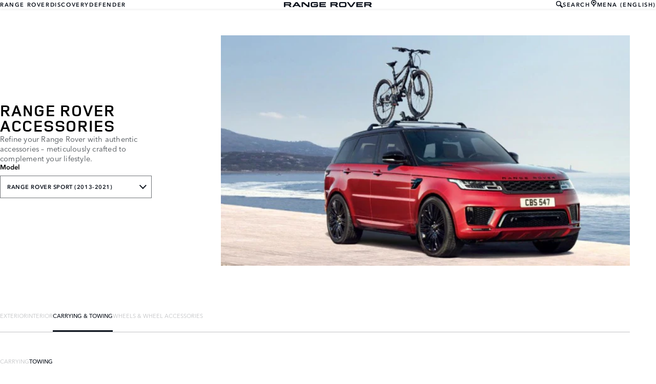

--- FILE ---
content_type: text/html; charset=utf-8
request_url: https://accessories.landrover.com/me/en/range-rover-sport-2013-2021/carrying-towing/towing/vplwt0203-towing-system-electrically-deployable-tow-bar-harness-52-seat-17my-only/
body_size: 7652
content:

<!doctype html>
<!-- My Little Comment -->
<!--[if lt IE 7]>      <html class="no-js lt-ie9 lt-ie8 lt-ie7 " lang="en-150"> <![endif]-->
<!--[if IE 7]>         <html class="no-js lt-ie9 lt-ie8 " lang="en-150"> <![endif]-->
<!--[if IE 8]>         <html class="no-js lt-ie9 " lang="en-150"> <![endif]-->
<!--[if gt IE 8]><!-->
<html class="no-js" lang="en-150">
<!--<![endif]-->
<head>
    <!-- Begin Google Tag Manager -->
    <script>
        (function (w, d, s, l, i) {
            w[l] = w[l] || [];
            w[l].push({
                'gtm.start':
                    new Date().getTime(),
                event: 'gtm.js'
            });
            var f = d.getElementsByTagName(s)[0],
                j = d.createElement(s),
                dl = l != 'dataLayer' ? '&l=' + l : '';
            j.async = true;
            j.src =
                '//www.googletagmanager.com/gtm.js?id=' + i + dl;
            f.parentNode.insertBefore(j, f);
        })(window, document, 'script', 'dataLayer', 'GTM-WKN3ZRJ');
    </script>
    <!-- End Google Tag Manager -->
    <meta charset="utf-8" />
    <meta http-equiv="X-UA-Compatible" content="IE=edge,chrome=1" />
    <title>Range Rover - Range Rover Sport (2013-2021) - CARRYING &amp; TOWING - TOWING - Towing System - Electrically Deployable Tow Bar, Harness, 5&#x2B;2 Seat, 17MY only</title>
    <meta name="description" content="" />
    <meta name="viewport" content="width=device-width, initial-scale=1, maximum-scale=1">

    <meta property="og:title" content="" />
    <meta property="og:type" content="website" />
    <meta property="og:description" content="" />

    <meta name="twitter:card" content="summary_large_image" />
    <meta name="twitter:site" content="" />
    <meta name="twitter:creator" content="" />
    <meta name="twitter:title" content="" />
    <meta name="twitter:description" content="" />


    <meta charset="UTF-8">
    <meta name="viewport" content="width=device-width, initial-scale=1.0">
    <link rel="stylesheet" href="/front-end/assets/styles/index.landrover.css?v=1.8.0.0">




                              <script>!function(a){var e="https://s.go-mpulse.net/boomerang/",t="addEventListener";if("False"=="True")a.BOOMR_config=a.BOOMR_config||{},a.BOOMR_config.PageParams=a.BOOMR_config.PageParams||{},a.BOOMR_config.PageParams.pci=!0,e="https://s2.go-mpulse.net/boomerang/";if(window.BOOMR_API_key="4EZNX-3S7ZT-S6BD3-VFYJG-KJSCV",function(){function n(e){a.BOOMR_onload=e&&e.timeStamp||(new Date).getTime()}if(!a.BOOMR||!a.BOOMR.version&&!a.BOOMR.snippetExecuted){a.BOOMR=a.BOOMR||{},a.BOOMR.snippetExecuted=!0;var i,_,o,r=document.createElement("iframe");if(a[t])a[t]("load",n,!1);else if(a.attachEvent)a.attachEvent("onload",n);r.src="javascript:void(0)",r.title="",r.role="presentation",(r.frameElement||r).style.cssText="width:0;height:0;border:0;display:none;",o=document.getElementsByTagName("script")[0],o.parentNode.insertBefore(r,o);try{_=r.contentWindow.document}catch(O){i=document.domain,r.src="javascript:var d=document.open();d.domain='"+i+"';void(0);",_=r.contentWindow.document}_.open()._l=function(){var a=this.createElement("script");if(i)this.domain=i;a.id="boomr-if-as",a.src=e+"4EZNX-3S7ZT-S6BD3-VFYJG-KJSCV",BOOMR_lstart=(new Date).getTime(),this.body.appendChild(a)},_.write("<bo"+'dy onload="document._l();">'),_.close()}}(),"".length>0)if(a&&"performance"in a&&a.performance&&"function"==typeof a.performance.setResourceTimingBufferSize)a.performance.setResourceTimingBufferSize();!function(){if(BOOMR=a.BOOMR||{},BOOMR.plugins=BOOMR.plugins||{},!BOOMR.plugins.AK){var e=""=="true"?1:0,t="",n="aoif7wqxhzehe2macyjq-f-6490d5855-clientnsv4-s.akamaihd.net",i="false"=="true"?2:1,_={"ak.v":"39","ak.cp":"885212","ak.ai":parseInt("565433",10),"ak.ol":"0","ak.cr":8,"ak.ipv":4,"ak.proto":"h2","ak.rid":"51fed5de","ak.r":47358,"ak.a2":e,"ak.m":"a","ak.n":"essl","ak.bpcip":"3.144.95.0","ak.cport":48084,"ak.gh":"23.208.24.232","ak.quicv":"","ak.tlsv":"tls1.3","ak.0rtt":"","ak.0rtt.ed":"","ak.csrc":"-","ak.acc":"","ak.t":"1770001939","ak.ak":"hOBiQwZUYzCg5VSAfCLimQ==0S6imlQr7+XnqUshibzFlyK6AB8oXeR8w21F3jN1p/xshDscsOHPL3mhm+IbUEI8XXobc29zwW/IL3+fqTMep4oFIwB1ZC9T1xYufl2toLLGDbDH9V+lMbyHZ9I6so8C1t4EV9oe9Kti/LDy/QmwtyJQb1rEw/yL3D+rSXZ+eitqXf4FlF0wpHTM1aL8H+hrcGrnXl3TQpX48X2ApVIg0WzZPoyA1hZSPU/RNTGGXC3oUPZYFZRZHsyFb29PVngKS/Ln7RK+8FJZz1Cx0rnbW6wCUFVXeJhdQ4gSpnNNBawoBtl/gYQa+hTFUJOJ9o03QHwtRxoUGPqIPT39ahGh+V+A+oitgYF8Gn7AlonenH/hGIxDCaGyJn7DBOoZVP3zdInjCyXA+RxQuQVprIZmbsVZhuCrRun7+xEPJcVgP1o=","ak.pv":"6","ak.dpoabenc":"","ak.tf":i};if(""!==t)_["ak.ruds"]=t;var o={i:!1,av:function(e){var t="http.initiator";if(e&&(!e[t]||"spa_hard"===e[t]))_["ak.feo"]=void 0!==a.aFeoApplied?1:0,BOOMR.addVar(_)},rv:function(){var a=["ak.bpcip","ak.cport","ak.cr","ak.csrc","ak.gh","ak.ipv","ak.m","ak.n","ak.ol","ak.proto","ak.quicv","ak.tlsv","ak.0rtt","ak.0rtt.ed","ak.r","ak.acc","ak.t","ak.tf"];BOOMR.removeVar(a)}};BOOMR.plugins.AK={akVars:_,akDNSPreFetchDomain:n,init:function(){if(!o.i){var a=BOOMR.subscribe;a("before_beacon",o.av,null,null),a("onbeacon",o.rv,null,null),o.i=!0}return this},is_complete:function(){return!0}}}}()}(window);</script></head>
<body class="lr full-bleed" id="lang-en" data-message-wishlist-added="">



<header id="stealth" class="market-page">
    <input type="checkbox" name="menu-toggle" id="menu-toggle">
    <label aria-label="toggle the menu visibility on mobile devices" for="menu-toggle">



        <svg xmlns="http://www.w3.org/2000/svg" class="icon-size--sm" viewBox="0 0 16 16" fill="none">
            <path fill-rule="evenodd" clip-rule="evenodd" d="M0 12.7693H16V15.0559H0V12.7693ZM0 9.33594H16V7.05594H0V9.33594ZM0 1.33594V3.6226H16V1.33594H0Z" fill="currentColor" />
        </svg>



        <svg xmlns="http://www.w3.org/2000/svg" class="icons-size--sm" viewBox="0 0 16 16" fill="none">
            <path fill-rule="evenodd" clip-rule="evenodd" d="M2.14783 13.8522C2.24166 13.9468 2.3694 14 2.50266 14C2.63591 14 2.76364 13.9468 2.85749 13.8522L8 8.70428L13.1425 13.8522C13.2364 13.9468 13.3641 14 13.4973 14C13.6306 14 13.7583 13.9468 13.8522 13.8522C13.9468 13.7583 14 13.6306 14 13.4973C14 13.364 13.9468 13.2363 13.8522 13.1425L8.70466 7.99957L13.8522 2.85669C14.0481 2.66071 14.0481 2.34297 13.8522 2.14699C13.6562 1.95101 13.3385 1.95101 13.1425 2.14699L8 7.29487L2.85749 2.14699C2.66152 1.95101 2.34379 1.95101 2.14783 2.14699C1.95186 2.34297 1.95186 2.66071 2.14783 2.85669L7.29534 7.99957L2.14783 13.1425C2.05322 13.2363 2 13.364 2 13.4973C2 13.6306 2.05322 13.7583 2.14783 13.8522Z" fill="currentColor" />
        </svg>




    </label>

    <nav class="primary">
            <ul>
                <li><a href="/me/en?brand=RangeRover">RANGE ROVER</a></li>
                <li><a href="/me/en?brand=Discovery">DISCOVERY</a></li>
                <li><a href="/me/en?brand=Defender">DEFENDER</a></li>
            </ul>
    </nav>

    <div class="text-container">
        <a href="/me/en?brand=RangeRover">
            <img src="/front-end/assets/img/RR_Slate_Blue_RGB.svg" alt="Range Rover logo">
        </a>        
    </div>

    <nav class="utility">
        <ul>
                <li>
                    <button type="button" data-visibility-toggle aria-controls="header-stealth-search-form" aria-expanded="false">


                        <svg xmlns="http://www.w3.org/2000/svg" class="icon-size--sm" viewBox="0 0 24 24" fill="none" stroke="currentColor">
                            <path fill-rule="evenodd" clip-rule="evenodd" d="M9 16C5.141 16 2 12.859 2 9C2 5.141 5.141 2 9 2C12.859 2 16 5.141 16 9C16 12.859 12.859 16 9 16ZM23.414 20.586L16.613 13.785C17.486 12.398 18 10.761 18 9C18 4.029 13.971 0 9 0C4.029 0 0 4.029 0 9C0 13.971 4.029 18 9 18C10.761 18 12.398 17.486 13.785 16.613L20.586 23.414C20.977 23.805 21.488 24 22 24C22.512 24 23.023 23.805 23.414 23.414C24.195 22.633 24.195 21.367 23.414 20.586Z" fill="#0C121C" />
                        </svg>



                        SEARCH
                    </button>

                    <form data-visibility-focus id="header-stealth-search-form" method="get" action="/me/en/search">



                        <svg xmlns="http://www.w3.org/2000/svg" class="icon-size--sm" viewBox="0 0 24 24" fill="none" stroke="currentColor">
                            <path fill-rule="evenodd" clip-rule="evenodd" d="M9 16C5.141 16 2 12.859 2 9C2 5.141 5.141 2 9 2C12.859 2 16 5.141 16 9C16 12.859 12.859 16 9 16ZM23.414 20.586L16.613 13.785C17.486 12.398 18 10.761 18 9C18 4.029 13.971 0 9 0C4.029 0 0 4.029 0 9C0 13.971 4.029 18 9 18C10.761 18 12.398 17.486 13.785 16.613L20.586 23.414C20.977 23.805 21.488 24 22 24C22.512 24 23.023 23.805 23.414 23.414C24.195 22.633 24.195 21.367 23.414 20.586Z" fill="#0C121C" />
                        </svg>




                        <label for="input-query" class="visuallyhidden">Enter a word or phrase with which to search the contents of the site</label>
                        <input type="search" name="q" id="input-query" autocomplete="off" placeholder="SEARCH">
                    </form>
                </li>
            <li class="language-select">
                <button type="button" data-visibility-toggle aria-expanded="false" aria-controls="market-selector-stealth">
                    <span>


                        <svg xmlns="http://www.w3.org/2000/svg" class="icon-size--sm" viewBox="0 0 24 24" fill="none" stroke="currentColor">
                            <path fill-rule="evenodd" clip-rule="evenodd" d="M15.6 15.006L12.516 16.859C12.364 16.948 12.188 17 12 17C11.812 17 11.636 16.948 11.486 16.858L8.4 15.004C6.364 13.781 5 11.55 5 9C5 5.134 8.134 2 12 2C15.867 2 19 5.134 19 9C19 11.55 17.637 13.781 15.6 15.006ZM12 0C7.029 0 3 4.029 3 9C3 11.948 4.417 14.564 6.607 16.206L8.996 17.996C10.213 18.908 11 20.361 11 22V23C11 23.553 11.448 24 12 24C12.552 24 13 23.553 13 23V22C13 20.361 13.788 18.908 15.004 17.996L17.395 16.206C19.584 14.564 21 11.948 21 9C21 4.029 16.971 0 12 0ZM12 6C13.657 6 15 7.343 15 9C15 10.657 13.657 12 12 12C10.343 12 9 10.657 9 9C9 7.343 10.343 6 12 6Z" fill="#0C121C" />
                        </svg>



                    </span>
                        <span>MENA (ENGLISH)</span>
                </button>


                <section class="market-selector--stealth" id="market-selector-stealth">
                    <div class="contents">
                        <button type="button" aria-label="close the market selector popup" class="dismiss" data-visibility-toggle aria-controls="market-selector-stealth">



                            <svg xmlns="http://www.w3.org/2000/svg" class="icons-size--sm" viewBox="0 0 16 16" fill="none">
                                <path fill-rule="evenodd" clip-rule="evenodd" d="M2.14783 13.8522C2.24166 13.9468 2.3694 14 2.50266 14C2.63591 14 2.76364 13.9468 2.85749 13.8522L8 8.70428L13.1425 13.8522C13.2364 13.9468 13.3641 14 13.4973 14C13.6306 14 13.7583 13.9468 13.8522 13.8522C13.9468 13.7583 14 13.6306 14 13.4973C14 13.364 13.9468 13.2363 13.8522 13.1425L8.70466 7.99957L13.8522 2.85669C14.0481 2.66071 14.0481 2.34297 13.8522 2.14699C13.6562 1.95101 13.3385 1.95101 13.1425 2.14699L8 7.29487L2.85749 2.14699C2.66152 1.95101 2.34379 1.95101 2.14783 2.14699C1.95186 2.34297 1.95186 2.66071 2.14783 2.85669L7.29534 7.99957L2.14783 13.1425C2.05322 13.2363 2 13.364 2 13.4973C2 13.6306 2.05322 13.7583 2.14783 13.8522Z" fill="currentColor" />
                            </svg>




                        </button>
                        <form action="/">
                            <fieldset>
                                <legend>Select your region</legend>
                                <p>If your region isn't listed below, please visit our <a href="/gl/en/">international website.</a></p>
                                <div class="form-controls">
                                    <div class="form-control form-control__select">
                                        <label for="region">Select a region</label>
                                        <select name="market-selector[region]" id="region" required>
                                            <option value="" disabled selected hidden>SELECT A REGION</option>
                                        </select>
                                    </div>

                                    <div class="form-control form-control__select">
                                        <label for="market">Select a market</label>
                                        <select name="market-selector[market]" id="market" required disabled>
                                            <option value="" disabled selected hidden>SELECT A MARKET</option>
                                        </select>
                                    </div>

                                    <div class="form-control form-control__select">
                                        <label for="language">Select a language</label>
                                        <select name="market-selector[language]" id="language" required disabled>
                                            <option value="" disabled selected hidden>SELECT A LANGUAGE</option>
                                        </select>
                                    </div>
                                </div>
                            </fieldset>
                            <a class="btn continue" href="/" disabled>Continue</button>
                        </form>
                        <a href="/gl/en/" class="icon:chevron-right">VISIT THE INTERNATIONAL SITE</a>
                    </div>
                </section>
            </li>
           
        </ul>
    </nav>
</header>    <main id="main-content">
    
        <section class="banner-stealth">
            <div class="text-container">
                <h1>RANGE ROVER ACCESSORIES</h1>
                <h2>Refine your Range Rover with authentic accessories &#x2013; meticulously crafted to complement your lifestyle.</h2>

                <nav class="model-nav dropdown link-dropdown">
                    <h3>Model</h3>
                    <button type="button" aria-controls="banner-stealth-model-nav" aria-expanded="false">RANGE ROVER SPORT (2013-2021)</button>
                    <ul class="dropdown link-dropdown" id="banner-stealth-model-nav">
                            <li><a href="/me/en/range-rover?brand=RangeRover">RANGE ROVER</a></li>
                            <li><a href="/me/en/range-rover-sport?brand=RangeRover">RANGE ROVER SPORT</a></li>
                            <li><a href="/me/en/range-rover-velar?brand=RangeRover">RANGE ROVER VELAR</a></li>
                            <li><a href="/me/en/range-rover-evoque?brand=RangeRover">RANGE ROVER EVOQUE</a></li>
                            <li><a href="/me/en/range-rover-2013-2021?brand=RangeRover">RANGE ROVER (2013-2021)</a></li>
                            <li><a href="/me/en/range-rover-sport-2013-2021?brand=RangeRover">RANGE ROVER SPORT (2013-2021)</a></li>
                            <li><a href="/me/en/range-rover-evoque-2011-2018?brand=RangeRover">RANGE ROVER EVOQUE (2011-2018)</a></li>
                    </ul>
                </nav>
            </div>
            <div class="image-container">
                <img src="/front-end/assets/img/nameplate/RangeRover/RANGE-ROVER-SPORT-(2013-2021)-L.png" alt="RANGE ROVER">
            </div>
        </section>

<section class="tabs tabs-stealth">
    <div id="tab-section"></div>
    <nav>
            <ul role="tablist" aria-label="top level tabs" class="tabs__main">
                    <li role="tab" aria-selected="false">
                        <a href="/me/en/range-rover-sport-2013-2021/exterior/?brand=RangeRover#tab-section">EXTERIOR</a>
                    </li>
                    <li role="tab" aria-selected="false">
                        <a href="/me/en/range-rover-sport-2013-2021/interior/?brand=RangeRover#tab-section">INTERIOR</a>
                    </li>
                    <li role="tab" aria-selected="true">
                        <a href="/me/en/range-rover-sport-2013-2021/carrying-towing/?brand=RangeRover#tab-section">CARRYING &amp; TOWING</a>
                    </li>
                    <li role="tab" aria-selected="false">
                        <a href="/me/en/range-rover-sport-2013-2021/wheels-wheel-accessories/?brand=RangeRover#tab-section">WHEELS &amp; WHEEL ACCESSORIES</a>
                    </li>
            </ul>


        <ul role="tablist" aria-label="secondary tabs" class="tabs__secondary">
                    <li role="tab" aria-selected="false">
                        <a href="/me/en/range-rover-sport-2013-2021/carrying-towing/carrying/?brand=RangeRover#tab-section">CARRYING</a>
                    </li>
                    <li role="tab" aria-selected="true">
                        <a href="/me/en/range-rover-sport-2013-2021/carrying-towing/towing/?brand=RangeRover#tab-section">TOWING</a>
                    </li>
        </ul>
        <div class="tabs__secondary-controls">
            <button type="button" class="btn prev chevron-left" aria-label="click to go to the previous item in the list"><div></div></button>
            <button type="button" class="btn next chevron-right" aria-label="click to go to the next item in the list"><div></div></button>
        </div>
    </nav>
</section>

    <section class="content-block content-block-stealth">
        <a class="print-cta print-block print-only" href="#">MORE LAND ROVER ACCESSORIES</a>
        <div class="title-container">
            <h1>Towing System - Electrically Deployable Tow Bar, Harness, 5&#x2B;2 Seat, 17MY only</h1>
        </div>

        <section class="part-summary">
            <div class="media">
                <div class="image-container">
                        <button class="btn" type="button" data-lightbox-show aria-label="open the image in a fullscreen 'lightbox'">
                                <img src="/catalog-assets/land_rover/range_rover_sport_(2013-2021)_carrying-towing-towing_vplwt0203_1.jpg" alt="Towing System - Electrically Deployable Tow Bar, Harness, 5&#x2B;2 Seat, 17MY only">
                            
                            <svg xmlns="http://www.w3.org/2000/svg" class="icon-size--lg" viewBox="0 0 24 24" fill="none" stroke="currentColor" stroke-width="2" stroke-linecap="round" stroke-linejoin="round">
                                <g>
                                    <polyline points="15 3 21 3 21 9"></polyline><polyline points="9 21 3 21 3 15"></polyline>
                                    <line x1="21" y1="3" x2="14" y2="10"></line>
                                    <line x1="3" y1="21" x2="10" y2="14"></line>
                                </g>

                                <g transform="rotate(90 12 12)">
                                    <polyline points="15 3 21 3 21 9"></polyline><polyline points="9 21 3 21 3 15"></polyline>
                                    <line x1="21" y1="3" x2="14" y2="10"></line>
                                    <line x1="3" y1="21" x2="10" y2="14"></line>
                                </g>
                            </svg>
                        </button>
                </div>
            </div>

            <div class="text-container">

                    <p>
                        The harness is a component required for fitment of the electrically deployable towing system.
                    </p>
                    <p>
                        5+2 seat only<br />ECU VPLGT0205 also required for fitment
                    </p>

                <p class="code"><strong>Part Number:&nbsp;</strong>VPLWT0203</p>



                <ul class="part-summary__actions">
                        <li id="retailer">
                            <a class="icon-button"
                               href="https://www.landrover-me.com/en/national-dealer-locator.html" target="_blank">
                                <div class="icon-container">
                                    <svg xmlns="http://www.w3.org/2000/svg" class="icon-size--sm" viewBox="0 0 24 24" fill="none" stroke="currentColor" stroke-width="2" stroke-linecap="round" stroke-linejoin="round">
                                        <path d="M21 10c0 7-9 13-9 13s-9-6-9-13a9 9 0 0 1 18 0z" />
                                        <circle cx="12" cy="10" r="3" />
                                    </svg>
                                </div>
                                FIND A RETAILER
                            </a>
                        </li>


                    <li id="print">
                        <button type="button" class="icon-button">
                            <div class="icon-container">
                                <svg xmlns="http://www.w3.org/2000/svg" class="icon-size--sm" viewBox="0 0 24 24" fill="none" stroke="currentColor" stroke-width="2" stroke-linecap="round" stroke-linejoin="round">
                                    <polyline points="6 9 6 2 18 2 18 9" />
                                    <path d="M6 18H4a2 2 0 0 1-2-2v-5a2 2 0 0 1 2-2h16a2 2 0 0 1 2 2v5a2 2 0 0 1-2 2h-2" />
                                    <rect x="6" y="14" width="12" height="8" />
                                </svg>
                            </div>
                            PRINT
                        </button>
                    </li>
                </ul>
            </div>

                <section class="parts-list">
                    <h2>Other Parts in This Group</h2>
                    <ul>
                            <li><a href="/me/en/range-rover-sport-2013-2021/carrying-towing/towing/vplwt0111-towing-system-electrically-deployable-tow-bar/?brand=RangeRover#tab-section">Towing System - Electrically Deployable Tow Bar</a></li>
                            <li><a href="/me/en/range-rover-sport-2013-2021/carrying-towing/towing/vplwt0217-towing-system-electrically-deployable-tow-bar-ecu-and-harness-kit-pre-17my/?brand=RangeRover#tab-section">Towing System - Electrically Deployable Tow Bar, ECU and Harness Kit, Pre 17MY</a></li>
                            <li><a href="/me/en/range-rover-sport-2013-2021/carrying-towing/towing/vplwt0123-towing-system-electrically-deployable-tow-bar-switch-kit-pre-17my/?brand=RangeRover#tab-section">Towing System - Electrically Deployable Tow Bar, Switch Kit, Pre 17MY</a></li>
                            <li><a href="/me/en/range-rover-sport-2013-2021/carrying-towing/towing/vplwt0207-towing-system-electrically-deployable-tow-bar-harness-5-seat-17my-only/?brand=RangeRover#tab-section">Towing System - Electrically Deployable Tow Bar, Harness, 5 Seat, 17MY only</a></li>
                            <li><a href="/me/en/range-rover-sport-2013-2021/carrying-towing/towing/vplgt0206-towing-system-electrically-deployable-tow-bar-switch-kit-17my-only/?brand=RangeRover#tab-section">Towing System - Electrically Deployable Tow Bar, Switch Kit, 17MY only</a></li>
                            <li><a href="/me/en/range-rover-sport-2013-2021/carrying-towing/towing/vplwt0226-towing-system-electrically-deployable-tow-bar-harness-5-seat-18my-onwards/?brand=RangeRover#tab-section">Towing System - Electrically Deployable Tow Bar, Harness, 5 Seat, 18MY onwards</a></li>
                            <li><a href="/me/en/range-rover-sport-2013-2021/carrying-towing/towing/vplwt0227-towing-system-electrically-deployable-tow-bar-harness-52-seat-18my-onwards/?brand=RangeRover#tab-section">Towing System - Electrically Deployable Tow Bar, Harness, 5&#x2B;2 Seat, 18MY onwards</a></li>
                            <li><a href="/me/en/range-rover-sport-2013-2021/carrying-towing/towing/vplwt0243-towing-system-electrically-deployable-tow-bar-switch-kit-18my-onwards/?brand=RangeRover#tab-section">Towing System - Electrically Deployable Tow Bar, Switch Kit, 18MY onwards</a></li>
                            <li><a href="/me/en/range-rover-sport-2013-2021/carrying-towing/towing/vplwt0293-towing-system-electrically-deployable-tow-bar-speaker-bracket-mhev-52-seat-vehicles-only/?brand=RangeRover#tab-section">Towing System - Electrically Deployable Tow Bar, Speaker Bracket, MHEV 5&#x2B;2 Seat vehicles only</a></li>
                    </ul>
                </section>
        </section>

            <section class="lightbox" data-dismiss-target aria-modal="true" role="dialog">
                <section class="lightbox__header">
                    <p class="page">1 / 1</p>
                    <h2>Towing System - Electrically Deployable Tow Bar, Harness, 5&#x2B;2 Seat, 17MY only</h2>
                    <div class="button-container">
                        <button data-dismiss-trigger data-lightbox-hide type="button" aria-label="CLOSE" class="dismiss"></button>
                    </div>
                </section>

                <section class="lightbox__image-container" data-image-count="1" data-image-current="0">
                    <ol>
                            <li>
                                <img src="/catalog-assets/land_rover/range_rover_sport_(2013-2021)_carrying-towing-towing_vplwt0203_1.jpg" alt="Towing System - Electrically Deployable Tow Bar, Harness, 5&#x2B;2 Seat, 17MY only image">
                            </li>

                    </ol>

                    <div class="gallery-controls">
                        <button class="btn" type="button" aria-label="go to the previous image"><div></div></button>
                        <button class="btn" type="button" aria-label="go to the next image"><div></div></button>
                    </div>
                </section>
            </section>
    </section>

            <div class="video-modal" id="video-modal-jlr--media-1208-l494-accessories_aoc_hi-mp4-video" data-dismiss-target aria-label="" aria-modal="true" role="dialog">
                <button type="button" aria-label="close the video modal for video-modal-jlr--media-1208-l494-accessories_aoc_hi-mp4-video" data-dismiss-trigger data-video-modal-hide class="dismiss"></button>
                <video id="video-modal-jlr--media-1208-l494-accessories_aoc_hi-mp4-video-media"
                       src="/media/1208/l494-accessories_aoc_hi.mp4"
                       preload="auto"
                       poster="/media/1203/rrs-video-poster-659x370.jpg"
                       type="video/mp4"
                       controls></video>
            </div>
<!-- /me/en/range-rover-sport-2013-2021/carrying-towing/towing/vplwt0203-towing-system-electrically-deployable-tow-bar-harness-52-seat-17my-only/ -->
    </main>
    
<footer>
    <section class="container">
            <section class="footer-nav">
                <nav>

                    <ul>
                            <li><a href="https://www.landrover-me.com/en/terms-and-conditions.html" target="_blank">TERMS AND CONDITIONS</a></li>
                            <li><a href="https://www.landrover-me.com/en/privacy-policy.html" target="_blank">PRIVACY</a></li>
                            <li><a href="https://www.landrover.com/cyber-incident-faqs.html" target="_blank">CYBER INCIDENT</a></li>
                    </ul>
                        <ul class="socials">
                                    <li>
                                        <a href="https://www.facebook.com/LandRoverMENA" target="_blank" rel="noopener noreferrer">
                                                <svg xmlns="http://www.w3.org/2000/svg" class="icon-size--sm" viewBox="0 0 24 24" fill="none" stroke="currentColor" stroke-width="2" stroke-linecap="round" stroke-linejoin="round">
                                                    <path d="M18 2h-3a5 5 0 0 0-5 5v3H7v4h3v8h4v-8h3l1-4h-4V7a1 1 0 0 1 1-1h3z" />
                                                </svg>
                                        </a>
                                    </li>
                                    <li>
                                        <a href="https://x.com/Landrover" target="_blank" rel="noopener noreferrer">
                                                <svg xmlns="http://www.w3.org/2000/svg" class="icon-size--sm" viewBox="0 0 1000.77 936.69" fill="none" stroke="currentColor" stroke-width="2">
                                                    <path stroke-width="0" d="m2.43,0l386.39,516.64L0,936.69h87.51l340.42-367.76,275.04,367.76h297.8l-408.13-545.7L954.57,0h-87.51l-313.51,338.7L300.23,0H2.43Zm128.69,64.46h136.81l604.13,807.76h-136.81L131.13,64.46Z" fill="currentColor"></path>
                                                </svg>
                                        </a>
                                    </li>
                                    <li>
                                        <a href="https://www.youtube.com/user/LandRoverMENA" target="_blank" rel="noopener noreferrer">
                                                <svg xmlns="http://www.w3.org/2000/svg" class="icon-size--sm" viewBox="0 0 24 24" fill="none" stroke="currentColor" stroke-width="2" stroke-linecap="round" stroke-linejoin="round">
                                                    <path d="M22.54 6.42a2.78 2.78 0 0 0-1.94-2C18.88 4 12 4 12 4s-6.88 0-8.6.46a2.78 2.78 0 0 0-1.94 2A29 29 0 0 0 1 11.75a29 29 0 0 0 .46 5.33A2.78 2.78 0 0 0 3.4 19c1.72.46 8.6.46 8.6.46s6.88 0 8.6-.46a2.78 2.78 0 0 0 1.94-2 29 29 0 0 0 .46-5.25 29 29 0 0 0-.46-5.33z" />
                                                    <polygon points="9.75 15.02 15.5 11.75 9.75 8.48 9.75 15.02" />
                                                </svg>
                                        </a>
                                    </li>
                                    <li>
                                        <a href="https://www.instagram.com/landrovermena/" target="_blank" rel="noopener noreferrer">
                                        </a>
                                    </li>
                        </ul>
                </nav>
            </section>
        <section class="footer-content">


                <p class="copyright">&copy; JAGUAR LAND ROVER LIMITED 2025</p>

            <p class="blurb">
            </p>

                    <p><p>Some features on images may vary between optional and standard for different model years and due to the impact of Covid-19, many of our images have not been updated to reflect 22MY specifications. Please refer to the car configurator and additionally consult your local Retailer for detailed 22MY specifications and do not base an order on website imagery alone.&nbsp; Jaguar Land Rover Limited is constantly seeking ways to improve the specification, design and production of its vehicles, parts and accessories and alterations take place continually, and we reserve the right to change without notice.</p></p>
                    <p><p>&nbsp;</p></p>
                    <p><p>Registered Office: Abbey Road, Whitley, Coventry CV3 4LF<br>Registered in England No: 1672070</p></p>

        </section>
    </section>

</footer>


    <script type="module" defer src="/front-end/assets/scripts/main.js?v=1.8.1.0"></script>
</body>
</html>